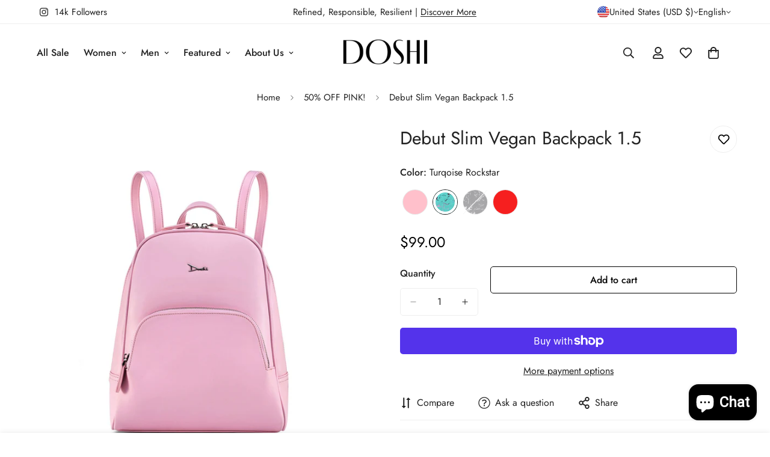

--- FILE ---
content_type: text/html; charset=utf-8
request_url: https://doshi.shop/apps/reviews/products?url=https:/doshi.shop/products/slim-vegan-backpack?variant=39253957050449
body_size: 2064
content:
 [ { "@context": "http://schema.org",  "@type": "ProductGroup",  "@id": "https://doshi.shop/products/slim-vegan-backpack#product_sp_schemaplus", "mainEntityOfPage": { "@type": "WebPage", "@id": "https://doshi.shop/products/slim-vegan-backpack#webpage_sp_schemaplus", "sdDatePublished": "2026-02-01T22:13-0800", "sdPublisher": { "@context": "http://schema.org", "@type": "Organization", "@id": "https://schemaplus.io", "name": "SchemaPlus App" } }, "additionalProperty": [    { "@type": "PropertyValue", "name" : "Tags", "value": [  "$71-$100",  "2020",  "Aline",  "backpack",  "backpack purse",  "Bag",  "Better",  "Black",  "Black Friday",  "Color - Solid",  "Core",  "Current",  "dropship",  "Evergreen",  "For The People",  "FTP",  "MCF",  "medium",  "microfiber",  "multi",  "sf",  "women",  "womens"  ] }   ,{"@type": "PropertyValue", "name" : "Color", "value": [  "Pink",  "Turqoise Rockstar",  "Black Rockstar",  "Red"  ] }   ],     "brand": { "@type": "Brand", "name": "DOSHI",  "url": "https://doshi.shop/collections/vendors?q=DOSHI"  },  "category":"Women's Backpack", "color": "Pink", "depth":"", "height":"", "itemCondition":"http://schema.org/NewCondition", "logo":"", "manufacturer":"", "material": "", "model":"39253957050449",  "hasVariant": [       { "@type": "Product",  "name" : "Turqoise Rockstar",   "sku": "AWB202FG20-Trq",   "gtin12": "615855955933", "mpn": "",   "image": "https://doshi.shop/cdn/shop/products/A30A3988_19633543-d9a2-4ea0-a7d1-f7a5301b5b0a.jpg?v=1767937535&width=600",     "description": "\n\nDESCRIPTION:\n\nThe Debut Slim Backpack is a subtle, sleek, and chic backpack purse and made from a durable, microfiber vegan leather shell. The 1.5 update is a slight refresh that includes a stainless steel logo and slightly improved structure.\nOur Slim Vegan Rockstar line is dedicated to bringing unique, inspirational, and creative vegan materials to life. The Rockstar Slim Backpack is based on our original Debut Slim backpack's sleek and chic shape but we've taken away what made it \"subtle.\" The material used for our Rockstar backpack is only available at one factory in the world. We think that's pretty neat!\n\n\n\nFEATURES:\n\nHigh-quality microfiber vegan leather exterior.\nInside features 1 zip pocket and 1 slip pocket for organization.\nBackside pocket for valuables.\nStainless Steel Logo\nNo leather or animal products used. \nPETA-Approved Vegan Backpack.\n\nSIZE: 10\" (W) x 12\" (H) x 3.5\" (D)\nMODEL:\nStephania Sanquiz is a vegan model, actress, and singer. For reference, Stephania is 5'7\". Please follow her on Instagram at: sukantti and support those in the vegan movement!\nFIRST FIVE FOR THE WORLD:\nDoshi's commitment to give 5% of revenue to charities benefiting animals, people and the environment.\n\n",  "offers": { "@type": "Offer", "url": "https://doshi.shop/products/slim-vegan-backpack?variant=39253957050449", "@id": "39253957050449",   "availability": "http://schema.org/InStock",    "inventoryLevel": { "@type": "QuantitativeValue", "value": "5" },    "price" : 99.0, "priceSpecification": [ { "@type": "UnitPriceSpecification", "price": 99.0, "priceCurrency": "USD" }  ],   "priceCurrency": "USD", "priceValidUntil": "2030-12-21",    "shippingDetails": [  { "@type": "OfferShippingDetails", "shippingRate": { "@type": "MonetaryAmount",    "currency": "USD" }, "shippingDestination": { "@type": "DefinedRegion", "addressCountry": [  ] }, "deliveryTime": { "@type": "ShippingDeliveryTime", "handlingTime": { "@type": "QuantitativeValue", "minValue": "", "maxValue": "", "unitCode": "DAY" }, "transitTime": { "@type": "QuantitativeValue", "minValue": "", "maxValue": "", "unitCode": "DAY" } }  }  ],   "itemCondition":"http://schema.org/NewCondition",  "brand": { "@type": "Brand", "name": "DOSHI",  "url": "https://doshi.shop/collections/vendors?q=DOSHI"  },  "seller": { "@type": "Organization", "name": "Doshi FCSA", "@id": "https://doshi.shop#organization_sp_schemaplus" } } }              , { "@type" : "Product",  "name" : "Pink",   "sku": "AWB202FG20-Pink",   "gtin12": "615855955919", "mpn": "",   "image": "https://doshi.shop/cdn/shop/products/A30A4006.jpg?v=1762526964&width=600",     "description": "\n\nDESCRIPTION:\n\nThe Debut Slim Backpack is a subtle, sleek, and chic backpack purse and made from a durable, microfiber vegan leather shell. The 1.5 update is a slight refresh that includes a stainless steel logo and slightly improved structure.\nOur Slim Vegan Rockstar line is dedicated to bringing unique, inspirational, and creative vegan materials to life. The Rockstar Slim Backpack is based on our original Debut Slim backpack's sleek and chic shape but we've taken away what made it \"subtle.\" The material used for our Rockstar backpack is only available at one factory in the world. We think that's pretty neat!\n\n\n\nFEATURES:\n\nHigh-quality microfiber vegan leather exterior.\nInside features 1 zip pocket and 1 slip pocket for organization.\nBackside pocket for valuables.\nStainless Steel Logo\nNo leather or animal products used. \nPETA-Approved Vegan Backpack.\n\nSIZE: 10\" (W) x 12\" (H) x 3.5\" (D)\nMODEL:\nStephania Sanquiz is a vegan model, actress, and singer. For reference, Stephania is 5'7\". Please follow her on Instagram at: sukantti and support those in the vegan movement!\nFIRST FIVE FOR THE WORLD:\nDoshi's commitment to give 5% of revenue to charities benefiting animals, people and the environment.\n\n",  "offers": { "@type": "Offer", "url": "https://doshi.shop/products/slim-vegan-backpack?variant=32524181700689", "@id": "32524181700689",  "inventoryLevel": { "@type": "QuantitativeValue", "value": "5" },    "availability": "http://schema.org/InStock",     "price" : 99.0, "priceSpecification": [ { "@type": "UnitPriceSpecification", "price": 99.0, "priceCurrency": "USD" }  ],      "priceCurrency": "USD", "description": "USD-9900-$99.00-$99.00 USD-99.00", "priceValidUntil": "2030-12-21",    "shippingDetails": [  { "@type": "OfferShippingDetails", "shippingRate": { "@type": "MonetaryAmount",    "currency": "USD" }, "shippingDestination": { "@type": "DefinedRegion", "addressCountry": [  ] }, "deliveryTime": { "@type": "ShippingDeliveryTime", "handlingTime": { "@type": "QuantitativeValue", "minValue": "", "maxValue": "", "unitCode": "DAY" }, "transitTime": { "@type": "QuantitativeValue", "minValue": "", "maxValue": "", "unitCode": "DAY" } }  }  ],   "itemCondition":"http://schema.org/NewCondition",  "brand": { "@type": "Brand", "name": "DOSHI",  "url": "https://doshi.shop/collections/vendors?q=DOSHI"  },  "seller": { "@type": "Organization", "name": "Doshi FCSA", "@id": "https://doshi.shop#organization_sp_schemaplus" } }   }        , { "@type" : "Product",  "name" : "Black Rockstar",   "sku": "AWB202FG20-Blk",   "gtin12": "615855955940", "mpn": "",   "image": "https://schemaplus-frontend.s3.us-east-1.amazonaws.com/no-image-100-2a702f30_small.webp",     "description": "\n\nDESCRIPTION:\n\nThe Debut Slim Backpack is a subtle, sleek, and chic backpack purse and made from a durable, microfiber vegan leather shell. The 1.5 update is a slight refresh that includes a stainless steel logo and slightly improved structure.\nOur Slim Vegan Rockstar line is dedicated to bringing unique, inspirational, and creative vegan materials to life. The Rockstar Slim Backpack is based on our original Debut Slim backpack's sleek and chic shape but we've taken away what made it \"subtle.\" The material used for our Rockstar backpack is only available at one factory in the world. We think that's pretty neat!\n\n\n\nFEATURES:\n\nHigh-quality microfiber vegan leather exterior.\nInside features 1 zip pocket and 1 slip pocket for organization.\nBackside pocket for valuables.\nStainless Steel Logo\nNo leather or animal products used. \nPETA-Approved Vegan Backpack.\n\nSIZE: 10\" (W) x 12\" (H) x 3.5\" (D)\nMODEL:\nStephania Sanquiz is a vegan model, actress, and singer. For reference, Stephania is 5'7\". Please follow her on Instagram at: sukantti and support those in the vegan movement!\nFIRST FIVE FOR THE WORLD:\nDoshi's commitment to give 5% of revenue to charities benefiting animals, people and the environment.\n\n",  "offers": { "@type": "Offer", "url": "https://doshi.shop/products/slim-vegan-backpack?variant=39253956788305", "@id": "39253956788305",  "inventoryLevel": { "@type": "QuantitativeValue", "value": "0" },    "availability": "http://schema.org/OutOfStock",     "price" : 99.0, "priceSpecification": [ { "@type": "UnitPriceSpecification", "price": 99.0, "priceCurrency": "USD" }  ],      "priceCurrency": "USD", "description": "USD-9900-$99.00-$99.00 USD-99.00", "priceValidUntil": "2030-12-21",    "shippingDetails": [  { "@type": "OfferShippingDetails", "shippingRate": { "@type": "MonetaryAmount",    "currency": "USD" }, "shippingDestination": { "@type": "DefinedRegion", "addressCountry": [  ] }, "deliveryTime": { "@type": "ShippingDeliveryTime", "handlingTime": { "@type": "QuantitativeValue", "minValue": "", "maxValue": "", "unitCode": "DAY" }, "transitTime": { "@type": "QuantitativeValue", "minValue": "", "maxValue": "", "unitCode": "DAY" } }  }  ],   "itemCondition":"http://schema.org/NewCondition",  "brand": { "@type": "Brand", "name": "DOSHI",  "url": "https://doshi.shop/collections/vendors?q=DOSHI"  },  "seller": { "@type": "Organization", "name": "Doshi FCSA", "@id": "https://doshi.shop#organization_sp_schemaplus" } }   }     , { "@type" : "Product",  "name" : "Red",   "sku": "AWB202FG20-Red",   "gtin12": "615855955926", "mpn": "",   "image": "https://doshi.shop/cdn/shop/products/A30A3970.jpg?v=1723701321&width=600",     "description": "\n\nDESCRIPTION:\n\nThe Debut Slim Backpack is a subtle, sleek, and chic backpack purse and made from a durable, microfiber vegan leather shell. The 1.5 update is a slight refresh that includes a stainless steel logo and slightly improved structure.\nOur Slim Vegan Rockstar line is dedicated to bringing unique, inspirational, and creative vegan materials to life. The Rockstar Slim Backpack is based on our original Debut Slim backpack's sleek and chic shape but we've taken away what made it \"subtle.\" The material used for our Rockstar backpack is only available at one factory in the world. We think that's pretty neat!\n\n\n\nFEATURES:\n\nHigh-quality microfiber vegan leather exterior.\nInside features 1 zip pocket and 1 slip pocket for organization.\nBackside pocket for valuables.\nStainless Steel Logo\nNo leather or animal products used. \nPETA-Approved Vegan Backpack.\n\nSIZE: 10\" (W) x 12\" (H) x 3.5\" (D)\nMODEL:\nStephania Sanquiz is a vegan model, actress, and singer. For reference, Stephania is 5'7\". Please follow her on Instagram at: sukantti and support those in the vegan movement!\nFIRST FIVE FOR THE WORLD:\nDoshi's commitment to give 5% of revenue to charities benefiting animals, people and the environment.\n\n",  "offers": { "@type": "Offer", "url": "https://doshi.shop/products/slim-vegan-backpack?variant=32524181733457", "@id": "32524181733457",  "inventoryLevel": { "@type": "QuantitativeValue", "value": "8" },    "availability": "http://schema.org/InStock",     "price" : 99.0, "priceSpecification": [ { "@type": "UnitPriceSpecification", "price": 99.0, "priceCurrency": "USD" }  ],      "priceCurrency": "USD", "description": "USD-9900-$99.00-$99.00 USD-99.00", "priceValidUntil": "2030-12-21",    "shippingDetails": [  { "@type": "OfferShippingDetails", "shippingRate": { "@type": "MonetaryAmount",    "currency": "USD" }, "shippingDestination": { "@type": "DefinedRegion", "addressCountry": [  ] }, "deliveryTime": { "@type": "ShippingDeliveryTime", "handlingTime": { "@type": "QuantitativeValue", "minValue": "", "maxValue": "", "unitCode": "DAY" }, "transitTime": { "@type": "QuantitativeValue", "minValue": "", "maxValue": "", "unitCode": "DAY" } }  }  ],   "itemCondition":"http://schema.org/NewCondition",  "brand": { "@type": "Brand", "name": "DOSHI",  "url": "https://doshi.shop/collections/vendors?q=DOSHI"  },  "seller": { "@type": "Organization", "name": "Doshi FCSA", "@id": "https://doshi.shop#organization_sp_schemaplus" } }   }    ],   "productGroupID":"4668046049361",  "productionDate":"", "purchaseDate":"", "releaseDate":"",  "review": "",   "sku": "AWB202FG20-Trq",   "gtin12": "615855955933", "mpn": "",  "weight": { "@type": "QuantitativeValue", "unitCode": "LBR", "value": "2.9" }, "width":"",    "description": "\n\nDESCRIPTION:\n\nThe Debut Slim Backpack is a subtle, sleek, and chic backpack purse and made from a durable, microfiber vegan leather shell. The 1.5 update is a slight refresh that includes a stainless steel logo and slightly improved structure.\nOur Slim Vegan Rockstar line is dedicated to bringing unique, inspirational, and creative vegan materials to life. The Rockstar Slim Backpack is based on our original Debut Slim backpack's sleek and chic shape but we've taken away what made it \"subtle.\" The material used for our Rockstar backpack is only available at one factory in the world. We think that's pretty neat!\n\n\n\nFEATURES:\n\nHigh-quality microfiber vegan leather exterior.\nInside features 1 zip pocket and 1 slip pocket for organization.\nBackside pocket for valuables.\nStainless Steel Logo\nNo leather or animal products used. \nPETA-Approved Vegan Backpack.\n\nSIZE: 10\" (W) x 12\" (H) x 3.5\" (D)\nMODEL:\nStephania Sanquiz is a vegan model, actress, and singer. For reference, Stephania is 5'7\". Please follow her on Instagram at: sukantti and support those in the vegan movement!\nFIRST FIVE FOR THE WORLD:\nDoshi's commitment to give 5% of revenue to charities benefiting animals, people and the environment.\n\n",  "image": [      "https:\/\/doshi.shop\/cdn\/shop\/products\/A30A4006.jpg?v=1762526964\u0026width=600"    ,"https:\/\/doshi.shop\/cdn\/shop\/products\/A30A3970.jpg?v=1723701321\u0026width=600"    ,"https:\/\/doshi.shop\/cdn\/shop\/products\/A30A3988_19633543-d9a2-4ea0-a7d1-f7a5301b5b0a.jpg?v=1767937535\u0026width=600"    ,"https:\/\/doshi.shop\/cdn\/shop\/products\/IMG_0263.jpg?v=1767937535\u0026width=600"    ,"https:\/\/doshi.shop\/cdn\/shop\/products\/A30A4046_169bf35a-e82a-40bb-98c6-6efcdd9d50fa.jpg?v=1767937535\u0026width=600"    ,"https:\/\/doshi.shop\/cdn\/shop\/products\/A30A4100_92aca5af-962b-40c1-86e6-26f3cc56770c.jpg?v=1767937535\u0026width=600"    ,"https:\/\/doshi.shop\/cdn\/shop\/products\/A30A4076.jpg?v=1767937535\u0026width=600"    ,"https:\/\/doshi.shop\/cdn\/shop\/products\/A30A0796.jpg?v=1767937535\u0026width=600"    ,"https:\/\/doshi.shop\/cdn\/shop\/products\/A30A0801.jpg?v=1767937535\u0026width=600"      ,"https:\/\/doshi.shop\/cdn\/shop\/products\/A30A4006.jpg?v=1762526964\u0026width=600"    ], "name": "Debut Slim Vegan Backpack 1.5", "url": "https://doshi.shop/products/slim-vegan-backpack" }      ,{ "@context": "http://schema.org", "@type": "BreadcrumbList", "name": "Doshi FCSA Breadcrumbs Schema by SchemaPlus", "itemListElement": [  { "@type": "ListItem", "position": 1, "item": { "@id": "https://doshi.shop/collections", "name": "Products" } }, { "@type": "ListItem", "position": 2, "item": { "@id": "https://doshi.shop/collections/50-off-pink", "name": "50% OFF PINK!" } },  { "@type": "ListItem", "position": 3, "item": { "@id": "https://doshi.shop/products/slim-vegan-backpack#breadcrumb_sp_schemaplus", "name": "Debut Slim Vegan Backpack 1.5" } } ] }  ]